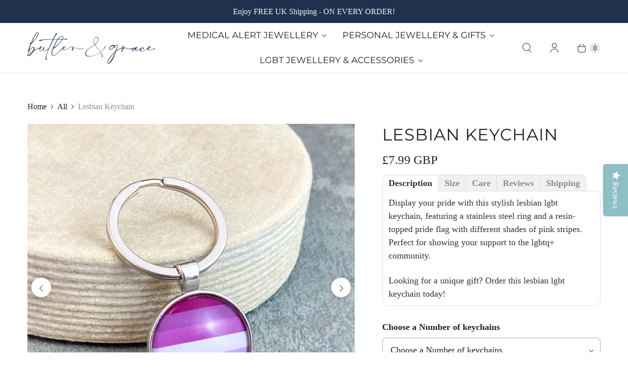

--- FILE ---
content_type: text/javascript; charset=utf-8
request_url: https://butlerandgrace.co/products/lgbt-keychains-lesbian-uk.js
body_size: 826
content:
{"id":6652934750306,"title":"Lesbian Keychain","handle":"lgbt-keychains-lesbian-uk","description":"\u003cp\u003eDisplay your pride with this stylish lesbian lgbt keychain, featuring a stainless steel ring and a resin-topped pride flag with different shades of pink stripes. Perfect for showing your support to the lgbtq+ community.\u003c\/p\u003e\n\u003cp\u003e\u003cspan data-mce-fragment=\"1\"\u003eLooking for a unique gift? Order this lesbian lgbt keychain today!\u003c\/span\u003e\u003c\/p\u003e\n\u003ch5\u003e\u003cstrong data-mce-fragment=\"1\"\u003eSize\u003c\/strong\u003e\u003c\/h5\u003e\n\u003cp\u003eThis pin is approx. 6 cm x 2.8 cm\u003c\/p\u003e\n\u003ch5\u003e\u003cstrong\u003eCare\u003c\/strong\u003e\u003c\/h5\u003e\n\u003cp\u003e\u003cspan\u003eTo keep your keychain looking its best, just wipe it gently with a soft cloth.\u003c\/span\u003e\u003c\/p\u003e\n\u003cp\u003e\u003cstrong\u003e*\u003c\/strong\u003eAll of our orders are sent in discreet packaging to ensure privacy.\u003c\/p\u003e","published_at":"2022-02-10T10:12:01+00:00","created_at":"2022-02-10T09:50:43+00:00","vendor":"Butler \u0026 Grace Ltd","type":"Key chain","tags":[],"price":799,"price_min":799,"price_max":1399,"available":true,"price_varies":true,"compare_at_price":null,"compare_at_price_min":0,"compare_at_price_max":0,"compare_at_price_varies":false,"variants":[{"id":39959295033442,"title":"2 keychains – SAVE!","option1":"2 keychains – SAVE!","option2":null,"option3":null,"sku":"528_2keychains","requires_shipping":true,"taxable":true,"featured_image":null,"available":true,"name":"Lesbian Keychain - 2 keychains – SAVE!","public_title":"2 keychains – SAVE!","options":["2 keychains – SAVE!"],"price":1399,"weight":68,"compare_at_price":null,"inventory_quantity":0,"inventory_management":null,"inventory_policy":"deny","barcode":"","requires_selling_plan":false,"selling_plan_allocations":[]},{"id":39959295066210,"title":"Just one please","option1":"Just one please","option2":null,"option3":null,"sku":"528","requires_shipping":true,"taxable":true,"featured_image":{"id":29535235145826,"product_id":6652934750306,"position":1,"created_at":"2023-07-27T11:29:52+01:00","updated_at":"2023-07-27T11:29:53+01:00","alt":"lgbt keychains lesbian pink white","width":2837,"height":2837,"src":"https:\/\/cdn.shopify.com\/s\/files\/1\/0645\/6705\/files\/lgbt-keychains-lesbian-pink-white.jpg?v=1690453793","variant_ids":[39959295066210]},"available":true,"name":"Lesbian Keychain - Just one please","public_title":"Just one please","options":["Just one please"],"price":799,"weight":68,"compare_at_price":null,"inventory_quantity":0,"inventory_management":null,"inventory_policy":"deny","barcode":"","featured_media":{"alt":"lgbt keychains lesbian pink white","id":21892308435042,"position":1,"preview_image":{"aspect_ratio":1.0,"height":2837,"width":2837,"src":"https:\/\/cdn.shopify.com\/s\/files\/1\/0645\/6705\/files\/lgbt-keychains-lesbian-pink-white.jpg?v=1690453793"}},"requires_selling_plan":false,"selling_plan_allocations":[]}],"images":["\/\/cdn.shopify.com\/s\/files\/1\/0645\/6705\/files\/lgbt-keychains-lesbian-pink-white.jpg?v=1690453793","\/\/cdn.shopify.com\/s\/files\/1\/0645\/6705\/files\/lgbt-keychains-lesbian-awareness-support.jpg?v=1690453813","\/\/cdn.shopify.com\/s\/files\/1\/0645\/6705\/files\/lgbt-keychains-lesbian-back.jpg?v=1690453833","\/\/cdn.shopify.com\/s\/files\/1\/0645\/6705\/files\/lgbt-keychains-lesbian-reviews-uk.jpg?v=1715845646","\/\/cdn.shopify.com\/s\/files\/1\/0645\/6705\/files\/lgbt-keychains-lesbian-charity-uk.jpg?v=1690453849"],"featured_image":"\/\/cdn.shopify.com\/s\/files\/1\/0645\/6705\/files\/lgbt-keychains-lesbian-pink-white.jpg?v=1690453793","options":[{"name":"Number of keychains","position":1,"values":["2 keychains – SAVE!","Just one please"]}],"url":"\/products\/lgbt-keychains-lesbian-uk","media":[{"alt":"lgbt keychains lesbian pink white","id":21892308435042,"position":1,"preview_image":{"aspect_ratio":1.0,"height":2837,"width":2837,"src":"https:\/\/cdn.shopify.com\/s\/files\/1\/0645\/6705\/files\/lgbt-keychains-lesbian-pink-white.jpg?v=1690453793"},"aspect_ratio":1.0,"height":2837,"media_type":"image","src":"https:\/\/cdn.shopify.com\/s\/files\/1\/0645\/6705\/files\/lgbt-keychains-lesbian-pink-white.jpg?v=1690453793","width":2837},{"alt":"lgbt keychains lesbian awareness support","id":21892308467810,"position":2,"preview_image":{"aspect_ratio":1.0,"height":3024,"width":3024,"src":"https:\/\/cdn.shopify.com\/s\/files\/1\/0645\/6705\/files\/lgbt-keychains-lesbian-awareness-support.jpg?v=1690453813"},"aspect_ratio":1.0,"height":3024,"media_type":"image","src":"https:\/\/cdn.shopify.com\/s\/files\/1\/0645\/6705\/files\/lgbt-keychains-lesbian-awareness-support.jpg?v=1690453813","width":3024},{"alt":"lgbt keychains lesbian back","id":21892308533346,"position":3,"preview_image":{"aspect_ratio":1.0,"height":2713,"width":2713,"src":"https:\/\/cdn.shopify.com\/s\/files\/1\/0645\/6705\/files\/lgbt-keychains-lesbian-back.jpg?v=1690453833"},"aspect_ratio":1.0,"height":2713,"media_type":"image","src":"https:\/\/cdn.shopify.com\/s\/files\/1\/0645\/6705\/files\/lgbt-keychains-lesbian-back.jpg?v=1690453833","width":2713},{"alt":"lgbt keychains lesbian reviews uk","id":22871426728034,"position":4,"preview_image":{"aspect_ratio":1.0,"height":2000,"width":2000,"src":"https:\/\/cdn.shopify.com\/s\/files\/1\/0645\/6705\/files\/lgbt-keychains-lesbian-reviews-uk.jpg?v=1715845646"},"aspect_ratio":1.0,"height":2000,"media_type":"image","src":"https:\/\/cdn.shopify.com\/s\/files\/1\/0645\/6705\/files\/lgbt-keychains-lesbian-reviews-uk.jpg?v=1715845646","width":2000},{"alt":"lgbt keychains lesbian charity uk","id":21892308598882,"position":5,"preview_image":{"aspect_ratio":1.0,"height":1500,"width":1500,"src":"https:\/\/cdn.shopify.com\/s\/files\/1\/0645\/6705\/files\/lgbt-keychains-lesbian-charity-uk.jpg?v=1690453849"},"aspect_ratio":1.0,"height":1500,"media_type":"image","src":"https:\/\/cdn.shopify.com\/s\/files\/1\/0645\/6705\/files\/lgbt-keychains-lesbian-charity-uk.jpg?v=1690453849","width":1500}],"requires_selling_plan":false,"selling_plan_groups":[]}